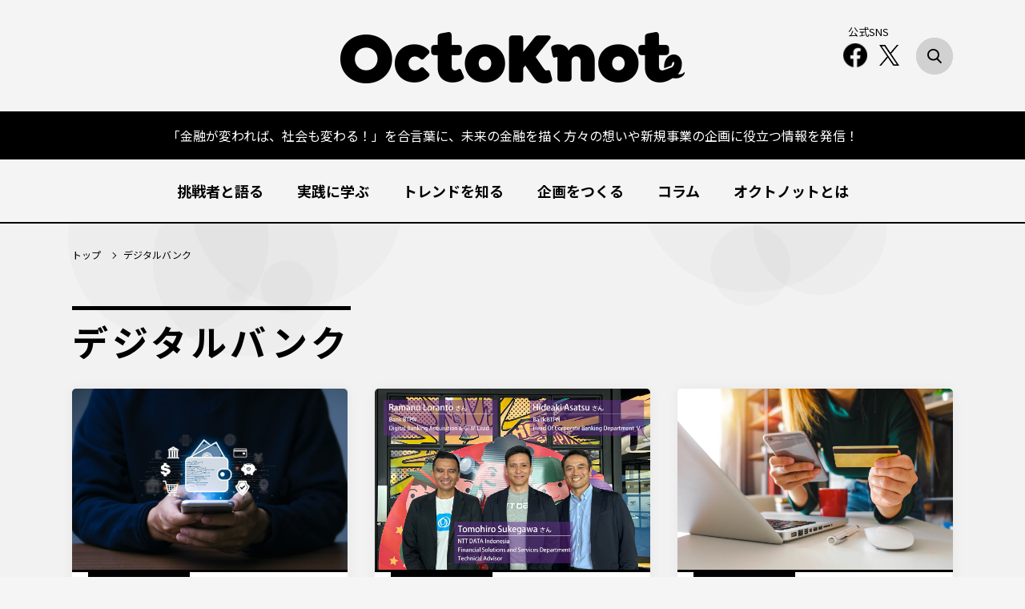

--- FILE ---
content_type: text/html; charset=utf-8
request_url: https://8knot.nttdata.com/tags/%E3%83%87%E3%82%B8%E3%82%BF%E3%83%AB%E3%83%90%E3%83%B3%E3%82%AF
body_size: 5680
content:













<!doctype html>
<html lang="ja">
  <head>
    <!-- headタグ内の上部に挿入されます -->

    <meta charset="UTF-8">
    <meta name="format-detection" content="telephone=no">
    <meta name="viewport" content="width=device-width, initial-scale=1.0, user-scalable=0">
    <script src="https://cdn.clipkit.co/tenants/969/resources/assets/000/000/352/original/ve.min.js?1616385600" defer></script>
    <script src="https://cdn.clipkit.co/tenants/969/resources/assets/000/000/351/original/ve.js?1616385600"></script>
    
      <title>Octo Knot(オクトノット)｜デジタルバンク</title>
    
    
<!-- Google Tag Manager -->
<script>(function(w,d,s,l,i){w[l]=w[l]||[];w[l].push({'gtm.start':
new Date().getTime(),event:'gtm.js'});var f=d.getElementsByTagName(s)[0],
j=d.createElement(s),dl=l!='dataLayer'?'&l='+l:'';j.async=true;j.src=
'https://www.googletagmanager.com/gtm.js?id='+i+dl;f.parentNode.insertBefore(j,f);
})(window,document,'script','dataLayer','GTM-TS9XXM8');</script>
<!-- End Google Tag Manager -->
    
    <meta name="keywords" content="DX,金融,企画,サービス,新規事業,役立つ,未来,共創,情報">
    <link href="https://cdn.clipkit.co/tenants/969/sites/favicons/000/000/001/square/41cb7a1b-979b-4cef-83ca-6158e767f24c.png?1615800877" rel="shortcut icon" type="image/vnd.microsoft.icon">
    <link rel="apple-touch-icon" href="https://cdn.clipkit.co/tenants/969/sites/touch_icons/000/000/001/square/dd7f378f-b6b1-4b80-beaa-befe62742dd1.png?1616637590">

    <!-- application.css-->
    <link rel="stylesheet" type="text/css" href="https://cdn.clipkit.co/tenants/969/resources/assets/000/000/342/original/application.css?1616071598">


    <!-- font-->
    <link rel="preconnect" href="https://fonts.gstatic.com"/>
    <link href="https://fonts.googleapis.com/css2?family=Noto+Sans+JP:wght@400;500;700&amp;display=swap" rel="stylesheet"/>
    <link href="https://fonts.googleapis.com/css2?family=Lato:wght@700&amp;display=swap" rel="stylesheet"/>

    <!-- css-->
    <link rel="stylesheet" type="text/css" href="https://cdn.clipkit.co/tenants/969/resources/assets/000/000/236/original/reset.css?1615863056">
    <link rel="stylesheet" type="text/css" href="https://cdn.clipkit.co/tenants/969/resources/assets/000/000/238/original/slick.css?1615863056">
    <link rel="stylesheet" type="text/css" href="https://cdn.clipkit.co/tenants/969/resources/assets/000/000/237/original/slick-theme.css?1615863055">
    <link rel="stylesheet" type="text/css" href="https://cdn.clipkit.co/tenants/969/resources/assets/000/000/165/original/style.css?1711516606">


    <link rel="stylesheet" type="text/css" href="https://cdn.clipkit.co/tenants/969/resources/assets/000/000/164/original/page.css?1711516430">


    
  <link rel="alternate" type="application/rss+xml" href="http://8knot.nttdata.com/media.rss" title="Octo Knot(オクトノット)">
  <meta name="twitter:card" content="summary">
  <meta name="twitter:domain" content="8knot.nttdata.com">
  <meta property="og:site_name" content="Octo Knot(オクトノット)">
  <meta property="og:type" content="website">
  <link rel="canonical" href="https://8knot.nttdata.com/tags/%E3%83%87%E3%82%B8%E3%82%BF%E3%83%AB%E3%83%90%E3%83%B3%E3%82%AF">
  
  <meta name="description" content="NTTデータの金融DXを考えるチームが、未来の金融を描く方々の想いや新規事業の企画に役立つ情報を発信。「金融が変われば、社会も変わる！」を合言葉に、金融サービスに携わるすべての人と共創する「リアルなメディア」を目指して、日々奮闘中です。">
  <meta name="twitter:title" content="Octo Knot(オクトノット)｜デジタルバンク">
  <meta name="twitter:description" content="NTTデータの金融DXを考えるチームが、未来の金融を描く方々の想いや新規事業の企画に役立つ情報を発信。「金融が変われば、社会も変わる！」を合言葉に、金融サービスに携わるすべての人と共創する「リアルなメディア」を目指して、日々奮闘中です。">
  <meta name="twitter:image" content="https://cdn.clipkit.co/clipkit/images/medium/missing.png">
  <meta property="og:title" content="Octo Knot(オクトノット)｜デジタルバンク">
  <meta property="og:url" content="https://8knot.nttdata.com/tags/%E3%83%87%E3%82%B8%E3%82%BF%E3%83%AB%E3%83%90%E3%83%B3%E3%82%AF">
  <meta property="og:description" content="NTTデータの金融DXを考えるチームが、未来の金融を描く方々の想いや新規事業の企画に役立つ情報を発信。「金融が変われば、社会も変わる！」を合言葉に、金融サービスに携わるすべての人と共創する「リアルなメディア」を目指して、日々奮闘中です。">
  <meta property="og:image" content="https://cdn.clipkit.co/clipkit/images/large/missing.png">

    <!-- headタグ内の下部に挿入されます -->
<!-- Global site tag (gtag.js) - Google Analytics -->
<script async src="https://www.googletagmanager.com/gtag/js?id=UA-223927557-1"></script>
<script>
  window.dataLayer = window.dataLayer || [];
  function gtag(){dataLayer.push(arguments);}
  gtag('js', new Date());

  gtag('config', 'UA-223927557-1');
</script>

  <meta name="csrf-param" content="authenticity_token" />
<meta name="csrf-token" content="3yjXlsk9mu-KN7D8SzDmCYSjlEzz_NxSruTEmdg93moXtGDPa6a-Gt6jJF0ppgKPon2hxbhrYYlXVpvWhXiP_Q" /><script>window.routing_root_path = '';
window.site_name = 'media';
I18n.defaultLocale = 'ja';
I18n.locale = 'ja';</script></head>
  <body>
<!-- Google Tag Manager (noscript) -->
<noscript><iframe src="https://www.googletagmanager.com/ns.html?id=GTM-TS9XXM8"
height="0" width="0" style="display:none;visibility:hidden"></iframe></noscript>
<!-- End Google Tag Manager (noscript) -->

<!-- COMMON start -->
    <div id="pageWrapper">
      <div id="page_bg"><div id="particles-js"></div></div>
      <header class="default">
        <div class="logoArea"><a href="/"><img class="logo" src="https://cdn.clipkit.co/tenants/969/resources/assets/000/000/286/original/header_logo_2x.png?1615863067" alt="Octo Knot"/></a></div>
        <div class="close-menu" id="closeMenu"></div>
        <ul class="gNavList">
          <li class="top"><a href="/">トップ</a></li>

          
          <li>
            <a href="/challengers"><span>挑戦者と語る</span></a>
          </li>
          

          
          <li>
            <a href="/action"><span>実践に学ぶ</span></a>
          </li>
          

          
          <li>
            <a href="/trend"><span>トレンドを知る</span></a>
          </li>
          

          
          <li>
            <a href="/co-creation"><span>企画をつくる</span></a>
          </li>
          

          
          <li>
            <a href="/column"><span>コラム</span></a>
          </li>
          

          
          <li>
            <a href="/octoknot"><span>オクトノットとは</span></a>
          </li>
          

          
          

        </ul>
      </header>
      <div class="blackLine">
        <p class="pc">「金融が変われば、社会も変わる！」を合言葉に、未来の金融を描く方々の想いや新規事業の企画に役立つ情報を発信！</p>
        <p class="sp">金融が変われば、社会も変わる！</p>
      </div>
      <div class="searchBtnArea">
        <div class="container">
          <div class="searchBtn"></div>
        </div>
      </div>
      <div class="menuBtn close" id="menuBtn">
        <div class="barWrap"><span class="bar top"></span><span class="bar middle"></span><span class="bar bottom"></span></div><span class="text lato">MENU</span>
      </div>
      <div class="close-menu" id="closeMenu"></div>
      <nav id="gNav">
        <div class="container">
          <ul class="gNavList">
            <li><a href="/">トップ</a></li>

            
            <li>
              <a href="/challengers"><span>挑戦者と語る</span></a>
            </li>
            

            
            <li>
              <a href="/action"><span>実践に学ぶ</span></a>
            </li>
            

            
            <li>
              <a href="/trend"><span>トレンドを知る</span></a>
            </li>
            

            
            <li>
              <a href="/co-creation"><span>企画をつくる</span></a>
            </li>
            

            
            <li>
              <a href="/column"><span>コラム</span></a>
            </li>
            

            
            <li>
              <a href="/octoknot"><span>オクトノットとは</span></a>
            </li>
            

            
            

          </ul>
          <div class="snsListArea">
            <div class="container">
              <p class="sns_text">公式SNS</p>
              <ul class="snsList">
                <li><a href="https://www.facebook.com/octoknotdx" target="_blank">
                    <picture>
                      <source media="(max-width:750px)" srcset="https://cdn.clipkit.co/tenants/969/resources/assets/000/000/289/original/icon_header_fb-sp.png?1615863068"/><img class="fb" src="https://cdn.clipkit.co/tenants/969/resources/assets/000/000/288/original/icon_header_fb_2x.png?1615863068" alt="アイコン"/>
                    </picture></a></li>
                <li><a href="https://twitter.com/octoknotdx" target="_blank">
                    <picture>
                      <img class="tw" src="https://cdn.clipkit.co/tenants/969/resources/assets/000/000/832/original/x_logo-black.png?1711515900" alt="アイコン" style="width: 25px;"/>
                    </picture></a></li>
              </ul>
            </div>
          </div>
        </div>
      </nav>
      <div class="close" id="header_seachForm">
        <div class="container">

<!-- searchForm START -->
          <form action="/search" role="search" class="header-search">
            <div class="searchInputArea">
              <input type="search" class="form-control" placeholder="" name="q" value="">
              <label class="submitSubmitBtn" for="searchSubmit"></label>
              <input type="submit" name="search" id="searchSubmit" class="btn btn-default">
            </div>
          </form>
<!-- searchForm END -->

          <div class="hot_words">
            <ul>
              <li class="heading lato">#HOT WORDS</li>


      
        
        
              <li><a href="/tags/DX"># DX</a></li>
        
      
        
        
              <li><a href="/tags/%E6%96%B0%E8%A6%8F%E4%BA%8B%E6%A5%AD%E5%89%B5%E7%99%BA"># 新規事業創発</a></li>
        
      
        
        
              <li><a href="/tags/%E3%83%96%E3%83%AD%E3%83%83%E3%82%AF%E3%83%81%E3%82%A7%E3%83%BC%E3%83%B3"># ブロックチェーン</a></li>
        
      
        
        
              <li><a href="/tags/%E3%83%91%E3%83%BC%E3%82%BD%E3%83%8A%E3%83%AB%E3%83%87%E3%83%BC%E3%82%BF"># パーソナルデータ</a></li>
        
      
        
        
              <li><a href="/tags/%E3%83%93%E3%82%B8%E3%83%8D%E3%82%B9%E3%83%87%E3%82%B6%E3%82%A4%E3%83%B3"># ビジネスデザイン</a></li>
        
      
        
        
              <li><a href="/tags/%E6%83%85%E5%A0%B1%E9%8A%80%E8%A1%8C"># 情報銀行</a></li>
        
      
        
        
              <li><a href="/tags/Z%E4%B8%96%E4%BB%A3"># Z世代</a></li>
        
      
        
        
              <li><a href="/tags/Defi"># Defi</a></li>
        
      
        
        
              <li><a href="/tags/LayerX"># LayerX</a></li>
        
      
        
        
              <li><a href="/tags/SNS"># SNS</a></li>
        
      
        
        
              <li><a href="/tags/%E3%83%87%E3%82%B6%E3%82%A4%E3%83%B3%E6%80%9D%E8%80%83"># デザイン思考</a></li>
        
      
        
        
              <li><a href="/tags/API"># API</a></li>
        
      

            </ul>
          </div>
        </div>
      </div>




<!-- COMMON END -->

      



      <div id="pageCntWrap" class="archive">
        <div class="header-breadcrumb">
          <div class="container">
            <ul class="breadcrumb">
              <li><a href="/"><span>トップ<span class="sr-only"></span></span></a></li>
              <li>デジタルバンク</li>
            </ul>
          </div>
        </div>
        <div id="postList">
          <div class="container">
            <div class="secHeading">
              <div class="ttl01">
                <h2 class="ttl">

                  <span class="en">デジタルバンク</span>

                </h2>
              </div>
            </div>
            <div class="secBody">






              <div class="list">
                
                  <div class="item">
  <a href="/trend/7912023">
    <div class="imgArea">
      <img class="of_c" src="https://cdn.clipkit.co/tenants/969/articles/images/000/002/042/large/a3b2523b-ad77-4ab3-9a21-24a64138f807.jpg?1743496414" alt="世界のデジタルバンキング最新動向：注目の銀行とサービス事例"/>
    </div>
    <div class="txtArea">
      <div class="itemHeading">
        <span class="cat cat-trend">トレンドを知る</span>
        <time class="lato">2025.04.02 Wed.</time>
      </div>
      <div class="itemBody">
        <h3>世界のデジタルバンキング最新動向：注目の銀行とサービス事例</h3>
      </div>
    </div>
  </a>
</div>

                
                  <div class="item">
  <a href="/challengers/7200277">
    <div class="imgArea">
      <img class="of_c" src="https://cdn.clipkit.co/tenants/969/articles/images/000/000/558/large/a324ef2f-811e-45fe-ba05-26a59406e0f9.jpg?1711428650" alt="躍進するデジタルバンク「Jenius」- 成長の理由と今後の展望に迫る"/>
    </div>
    <div class="txtArea">
      <div class="itemHeading">
        <span class="cat cat-challengers">挑戦者と語る</span>
        <time class="lato">2024.04.25 Thu.</time>
      </div>
      <div class="itemBody">
        <h3>躍進するデジタルバンク「Jenius」- 成長の理由と今後の展望に迫る</h3>
      </div>
    </div>
  </a>
</div>

                
                  <div class="item">
  <a href="/trend/5224887">
    <div class="imgArea">
      <img class="of_c" src="https://cdn.clipkit.co/tenants/969/articles/images/000/000/022/large/638972a5-3eca-407a-90c8-e2bc387218c8.jpg?1616079226" alt="デジタルバンクってなに？（2021年初決定版）～後編～"/>
    </div>
    <div class="txtArea">
      <div class="itemHeading">
        <span class="cat cat-trend">トレンドを知る</span>
        <time class="lato">2021.03.30 Tue.</time>
      </div>
      <div class="itemBody">
        <h3>デジタルバンクってなに？（2021年初決定版）～後編～</h3>
      </div>
    </div>
  </a>
</div>

                
                  <div class="item">
  <a href="/trend/4232776">
    <div class="imgArea">
      <img class="of_c" src="https://cdn.clipkit.co/tenants/969/articles/images/000/000/020/large/d4ac46cd-a214-4c58-9c8c-684350c2075b.jpg?1616077023" alt="デジタルバンクってなに？（2021年初決定版）～前編～"/>
    </div>
    <div class="txtArea">
      <div class="itemHeading">
        <span class="cat cat-trend">トレンドを知る</span>
        <time class="lato">2021.03.22 Mon.</time>
      </div>
      <div class="itemBody">
        <h3>デジタルバンクってなに？（2021年初決定版）～前編～</h3>
      </div>
    </div>
  </a>
</div>

                
              </div>
<div class="clearfix paginate text-center"><div class="pull-right num-lines">4 件</div></div>



            </div>
          </div>
        </div>
      </div>




<!-- FOOTER start -->
      <div id="keyword">
        <div class="container">
          <h3 class="heading lato">#KEYWORD</h3>
          <ul>



<li><a href="/tags/%E9%87%91%E8%9E%8D%E6%A9%9F%E9%96%A2"># 金融機関</a></li>

<li><a href="/tags/AI%E3%82%A8%E3%83%BC%E3%82%B8%E3%82%A7%E3%83%B3%E3%83%88"># AIエージェント</a></li>

<li><a href="/tags/CRM"># CRM</a></li>

<li><a href="/tags/Salesforce"># Salesforce</a></li>

<li><a href="/tags/VR/AR"># VR/AR</a></li>

<li><a href="/tags/XR"># XR</a></li>

<li><a href="/tags/%E3%82%AA%E3%83%AB%E3%82%BF%E3%83%8A%E3%83%86%E3%82%A3%E3%83%96%E3%83%87%E3%83%BC%E3%82%BF"># オルタナティブデータ</a></li>

<li><a href="/tags/%E3%83%87%E3%83%BC%E3%82%BF%E6%B4%BB%E7%94%A8"># データ活用</a></li>

<li><a href="/tags/%E3%83%87%E3%82%B8%E3%82%BF%E3%83%AB%E3%83%84%E3%82%A4%E3%83%B3"># デジタルツイン</a></li>

<li><a href="/tags/%E9%87%91%E8%9E%8D%E6%95%99%E8%82%B2"># 金融教育</a></li>

<li><a href="/tags/%E9%87%91%E8%9E%8D%E7%B5%8C%E6%B8%88%E6%95%99%E8%82%B2"># 金融経済教育</a></li>

<li><a href="/tags/%E4%BD%8F%E3%81%BE%E3%81%84"># 住まい</a></li>

<li><a href="/tags/%E4%BD%8F%E5%AE%85"># 住宅</a></li>

<li><a href="/tags/%E4%BD%8F%E5%AE%85%E3%83%AD%E3%83%BC%E3%83%B3"># 住宅ローン</a></li>



          </ul>
        </div>
      </div>
      <div id="expecting_bnr">
        <div class="container">
          <a href="https://www.nttdata.com/jp/ja/contact-us/" target="_blank">
            <picture>
              <source media="(max-width:750px)" srcset="https://cdn.clipkit.co/tenants/969/resources/assets/000/000/355/original/banner_sp.png?1650412205"/><img src="https://cdn.clipkit.co/tenants/969/resources/assets/000/000/354/original/banner_pc.png?1650412205" alt="アイコン"/>
            </picture>

          </a>
        </div>
      </div>
      <div id="sns_bnr">
        <div class="container">
          <h3>金融DXの最新情報を発信中！</h3>
          <ul>
            <li class="fb"><a href="https://www.facebook.com/octoknotdx" target="_blank">
                <picture>
                  <source media="(max-width:750px)" srcset="https://cdn.clipkit.co/tenants/969/resources/assets/000/000/304/original/icon_sns_bnr_fb-sp.png?1615863071"/><img src="https://cdn.clipkit.co/tenants/969/resources/assets/000/000/302/original/icon_sns_bnr_fb_2x.png?1615863071" alt="アイコン"/>
                </picture>
                <p>オクトノット<br>公式facebook<span class="pc">はこちら</span></p></a></li>
            <li class="tw"><a href="https://twitter.com/octoknotdx" target="_blank">
                <picture>
                  <img src="https://cdn.clipkit.co/tenants/969/resources/assets/000/000/833/original/x_logo-white.png?1711515901" alt="アイコン"/>
                </picture>
                <p>オクトノット<br>公式X(旧Twitter)<span class="pc">はこちら</span></p></a></li>
          </ul>
        </div>
      </div>
      <div id="bnrArea">
        <div class="container">
          <ul>


  
            <li>
              
              <a href="https://www.nttdata.com/jp/ja/recruit/careers/" onclick="gtag('event', 'click', { 'event_category': 'footer_banner','event_label': 'UpToData'});" target="_blank">
              <picture>
                <img src="https://cdn.clipkit.co/tenants/969/collection_item_images/images/000/000/001/original/64eb50eb-29a3-4ec8-8df9-190eb0b497c3.jpg?1646288686" alt="UpToData"/>
              </picture></a>
              
              </li>


  
            <li>
              
              <a href="https://dmk.nttdata.com/" onclick="gtag('event', 'click', { 'event_category': 'footer_banner','event_label': 'デジマイズム'});" target="_blank">
              <picture>
                <img src="https://cdn.clipkit.co/tenants/969/collection_item_images/images/000/000/002/original/722aeb98-09be-47c8-aa92-d194fbe11ad5.jpg?1616668573" alt="デジマイズム"/>
              </picture></a>
              
              </li>


  
            <li>
              
              <a href="https://www.nttdata.com/jp/ja/lineup/salesforce/" onclick="gtag('event', 'click', { 'event_category': 'footer_banner','event_label': 'Salesforce'});" target="_blank">
              <picture>
                <img src="https://cdn.clipkit.co/tenants/969/collection_item_images/images/000/000/006/original/a46aabb3-562c-4c65-afcd-03134edfb305.jpg?1666252661" alt="Salesforce"/>
              </picture></a>
              
              </li>


  
            <li>
              
              <a href="https://www.nttdata.com/jp/ja/data-insight/" onclick="gtag('event', 'click', { 'event_category': 'footer_banner','event_label': 'DATA INSIGHT'});" target="_blank">
              <picture>
                <img src="https://cdn.clipkit.co/tenants/969/collection_item_images/images/000/000/005/original/10dc090d-85bd-43f1-8c0e-4dc597747f00.jpg?1650968700" alt="DATA INSIGHT"/>
              </picture></a>
              
              </li>


  
            <li>
              
              <a href="https://abler.nttdata.com/" onclick="gtag('event', 'click', { 'event_category': 'footer_banner','event_label': 'ABLER'});" target="_blank">
              <picture>
                <img src="https://cdn.clipkit.co/tenants/969/collection_item_images/images/000/000/007/original/85f7a0c4-f0c2-4b19-b113-7d278e058874.png?1680845517" alt="ABLER"/>
              </picture></a>
              
              </li>


          </ul>
        </div>
      </div>
      <a class="pagetop" href="#">
        <picture>
          <source media="(max-width:750px)" srcset="https://cdn.clipkit.co/tenants/969/resources/assets/000/000/316/original/pagetop-sp.png?1615863074"/><img id="pagetop" src="https://cdn.clipkit.co/tenants/969/resources/assets/000/000/315/original/pagetop_2x.png?1615863074" alt="アイコン"/>
        </picture>
      </a>
      <footer>
        <div class="container">
          <div class="fLogo">
            <a href="/">
              <picture>
                <source media="(max-width:750px)" srcset="https://cdn.clipkit.co/tenants/969/resources/assets/000/000/344/original/footer_logo-sp.png?1616279516"/><img class="logo01" src="https://cdn.clipkit.co/tenants/969/resources/assets/000/000/346/original/footer_logo_2x.png?1616279516" alt="アイコン"/>
              </picture>
            </a>
            <a href="https://www.nttdata.com/jp/ja/" target="_blank">
              <picture>
                <source media="(max-width:750px)" srcset="https://cdn.clipkit.co/tenants/969/resources/assets/000/000/347/original/footer_logo02-sp.png?1616279517"/><img class="logo02" src="https://cdn.clipkit.co/tenants/969/resources/assets/000/000/350/original/footer_logo02_2x.png?1616279517" alt="アイコン"/>
              </picture>
            </a>
          </div>
          <div class="fNav">
            <ul>
              <li><a href="https://8knot.nttdata.com/octoknot/8719189">OctoKnot とは？</a></li>
              <li><a href="https://www.nttdata.com/jp/ja/contact-us/" target="_blank">お問い合わせ</a></li>
            </ul>
          </div>
          <p class="copyright">©NTT DATA Corporation</p>
        </div>
      </footer>
    </div>


    <script src="https://cdn.clipkit.co/tenants/969/resources/assets/000/000/358/original/jquery-3.7.0.min.js?1688003218"></script>
    <script src="https://cdn.clipkit.co/tenants/969/resources/assets/000/000/331/original/jquery.matchHeight.js?1615863077"></script>
    <script src="https://cdn.clipkit.co/tenants/969/resources/assets/000/000/332/original/ofi.min.js?1615863077"></script>
    <script src="https://cdn.clipkit.co/tenants/969/resources/assets/000/000/333/original/picturefill.min.js?1615863078"></script>
    <script src="https://cdn.jsdelivr.net/particles.js/2.0.0/particles.min.js"></script>
    <script src="https://cdn.clipkit.co/tenants/969/resources/assets/000/000/335/original/slick.min.js?1615863078"></script>
    <script src="https://cdn.clipkit.co/tenants/969/resources/assets/000/000/334/original/script.js?1650417507"></script>
    
  
<!-- COMMON END -->




  <script src="//cdn.clipkit.co/clipkit_assets/beacon-414f23f8ff2b763f9a6861cc093f7ad22529a6ba44cd8cf474410fb416eaa182.js" async="async" id="clipkit-beacon" data-page-type="tag" data-page-id="23" data-domain="8knot.nttdata.com" data-url="/tags/%E3%83%87%E3%82%B8%E3%82%BF%E3%83%AB%E3%83%90%E3%83%B3%E3%82%AF" data-href="https://8knot.nttdata.com/media/beacon"></script><script async="async" data-label="saas" src="//b.clipkit.co/"></script>

<!--Clipkit(R) v14.22.12-20260113 Copyright (C) 2026 VECTOR Inc.-->

</body>
</html>





